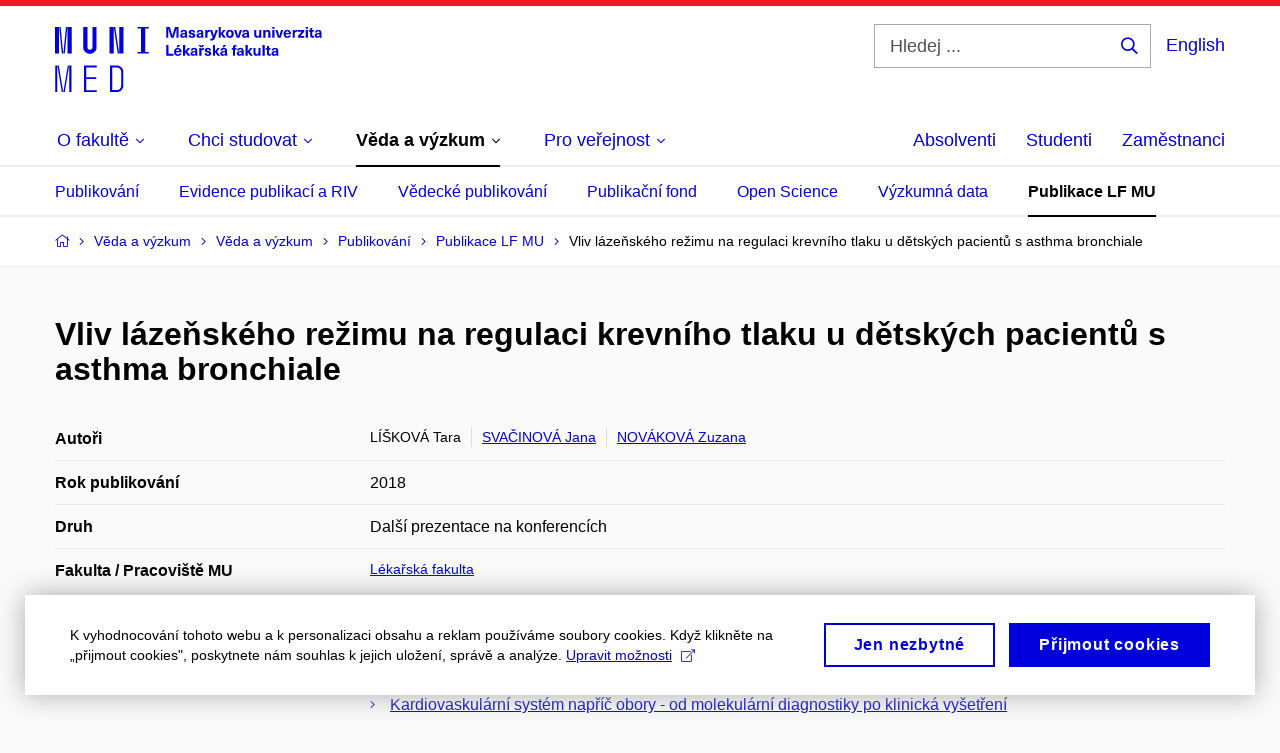

--- FILE ---
content_type: text/html; charset=utf-8
request_url: https://www.med.muni.cz/veda-a-vyzkum/veda-a-vyzkum/publikacni-cinnost/publikace-lf-mu/1490138
body_size: 17521
content:


<!doctype html>
<!--[if lte IE 9]>    <html lang="cs" class="old-browser no-js no-touch"> <![endif]-->
<!--[if IE 9 ]>    <html lang="cs" class="ie9 no-js no-touch"> <![endif]-->
<!--[if (gt IE 9)|!(IE)]><!-->
<html class="no-js" lang="cs">
<!--<![endif]-->
<head>
    

<meta charset="utf-8" />
<meta name="viewport" content="width=device-width, initial-scale=1.0">

    <meta name="robots" content="index, follow">

<title>Vliv lázeňského režimu na regulaci krevního tlaku u dětských pacientů s asthma bronchiale | Lékařská fakulta Masarykovy univerzity | MED MUNI</title>

<meta name="twitter:site" content="@muni_cz">
<meta name="twitter:card" content="summary">

    <meta name="author" content="Masarykova univerzita" />
    <meta name="twitter:title" content="Vliv lázeňského režimu na regulaci krevního tlaku u dětských pacientů s asthma bronchiale | Lékařská fakulta Masarykovy univerzity | MED MUNI" />
    <meta property="og:title" content="Vliv lázeňského režimu na regulaci krevního tlaku u dětských pacientů s asthma bronchiale | Lékařská fakulta Masarykovy univerzity | MED MUNI" />
    <meta property="og:image" content="https://cdn.muni.cz/media/3124870/logo_socialni_site.png?upscale=false&width=1200" />
    <meta name="twitter:image" content="https://cdn.muni.cz/media/3124870/logo_socialni_site.png?upscale=false&width=1200" />
    <meta property="og:url" content="https://www.med.muni.cz/veda-a-vyzkum/veda-a-vyzkum/publikacni-cinnost/publikace-lf-mu/1490138" />
    <meta property="og:site_name" content="Lékařská fakulta Masarykovy univerzity | MED MUNI" />


            <link rel="stylesheet" type="text/css" href="https://cdn.muni.cz/css/MuniWeb/MuniWeb_LF/style.7425d562900204492ed5.css" />
<script type="text/javascript" nonce="0ca1fd73-589f-446b-a53d-0251096ee979">/*! For license information please see muniweb-critical.f2b8e652ef8f9f2a5db3.js.LICENSE.txt */
!function(){function e(n){return e="function"==typeof Symbol&&"symbol"==typeof Symbol.iterator?function(e){return typeof e}:function(e){return e&&"function"==typeof Symbol&&e.constructor===Symbol&&e!==Symbol.prototype?"symbol":typeof e},e(n)}!function(n,t){function o(n,t){return e(n)===t}function i(){return"function"!=typeof t.createElement?t.createElement(arguments[0]):u?t.createElementNS.call(t,"http://www.w3.org/2000/svg",arguments[0]):t.createElement.apply(t,arguments)}function a(){var e=t.body;return e||((e=i(u?"svg":"body")).fake=!0),e}var s=[],c=[],r={_version:"3.3.1",_config:{classPrefix:"",enableClasses:!0,enableJSClass:!0,usePrefixes:!0},_q:[],on:function(e,n){var t=this;setTimeout((function(){n(t[e])}),0)},addTest:function(e,n,t){c.push({name:e,fn:n,options:t})},addAsyncTest:function(e){c.push({name:null,fn:e})}},l=function(){};l.prototype=r,l=new l;var d=t.documentElement,u="svg"===d.nodeName.toLowerCase(),f=r._config.usePrefixes?" -webkit- -moz- -o- -ms- ".split(" "):["",""];r._prefixes=f;var m=r.testStyles=function(e,n,o,s){var c,r,l,u,f="modernizr",m=i("div"),p=a();if(parseInt(o,10))for(;o--;)(l=i("div")).id=s?s[o]:f+(o+1),m.appendChild(l);return(c=i("style")).type="text/css",c.id="s"+f,(p.fake?p:m).appendChild(c),p.appendChild(m),c.styleSheet?c.styleSheet.cssText=e:c.appendChild(t.createTextNode(e)),m.id=f,p.fake&&(p.style.background="",p.style.overflow="hidden",u=d.style.overflow,d.style.overflow="hidden",d.appendChild(p)),r=n(m,e),p.fake?(p.parentNode.removeChild(p),d.style.overflow=u,d.offsetHeight):m.parentNode.removeChild(m),!!r};l.addTest("touch",(function(){var e;if("ontouchstart"in n||n.DocumentTouch&&t instanceof DocumentTouch)e=!0;else{var o=["@media (",f.join("touch-enabled),("),"heartz",")","{#modernizr{top:9px;position:absolute}}"].join("");m(o,(function(n){e=9===n.offsetTop}))}return e})),function(){var e,n,t,i,a,r;for(var d in c)if(c.hasOwnProperty(d)){if(e=[],(n=c[d]).name&&(e.push(n.name.toLowerCase()),n.options&&n.options.aliases&&n.options.aliases.length))for(t=0;t<n.options.aliases.length;t++)e.push(n.options.aliases[t].toLowerCase());for(i=o(n.fn,"function")?n.fn():n.fn,a=0;a<e.length;a++)1===(r=e[a].split(".")).length?l[r[0]]=i:(!l[r[0]]||l[r[0]]instanceof Boolean||(l[r[0]]=new Boolean(l[r[0]])),l[r[0]][r[1]]=i),s.push((i?"":"no-")+r.join("-"))}}(),function(e){var n=d.className,t=l._config.classPrefix||"";if(u&&(n=n.baseVal),l._config.enableJSClass){var o=new RegExp("(^|\\s)"+t+"no-js(\\s|$)");n=n.replace(o,"$1"+t+"js$2")}l._config.enableClasses&&(n+=" "+t+e.join(" "+t),u?d.className.baseVal=n:d.className=n)}(s),delete r.addTest,delete r.addAsyncTest;for(var p=0;p<l._q.length;p++)l._q[p]();n.Modernizr=l}(window,document),(navigator.maxTouchPoints>0||navigator.msMaxTouchPoints>0)&&(document.documentElement.className=document.documentElement.className.replace("no-touch","touch"))}(),function(e){e.oneTimeEvent=function(e,n,t){(t=t||document).addEventListener(e,(function t(o){return document.removeEventListener(e,t),n(o)}),!1)},e.isDocumentReady=!1,document.addEventListener("DocumentReady",(function(){e.isDocumentReady=!0})),e.elementReady=function(n,t){e.isDocumentReady?e.oneTimeEvent("ElementsReady."+n,t):e.oneTimeEvent("DocumentReady",t)},e.elementsReady=function(e,n){var t=function(o){e(o),!1!==n&&document.removeEventListener("ElementsReady",t)};document.addEventListener("ElementsReady",t,!1)},e.documentReady=function(e){document.addEventListener("DocumentReady",e,!1)};var n={};e.dictionary=function(e,t){if(null==t)return n[e];n[e]=t};var t={};e.items=function(e,n){if(null==n)return t[e];t[e]=n}}(window.Page=window.Page||{}),window.addEventListener("mc-consent",(function(e){e.detail.includes("mc-analytics")&&window.clarity&&window.clarity("consent")}));</script>

<script nonce="0ca1fd73-589f-446b-a53d-0251096ee979">window.dataLayer = window.dataLayer || [];function gtag() { dataLayer.push(arguments); }gtag('consent', 'default', {'analytics_storage': 'denied','ad_user_data': 'denied','ad_personalization': 'denied','ad_storage': 'denied',});</script>
<script nonce="0ca1fd73-589f-446b-a53d-0251096ee979" type="text/plain" class="mc-analytics mc-marketing">
    (function(w,d,s,l,i){w[l]=w[l]||[];w[l].push({'gtm.start':
    new Date().getTime(),event:'gtm.js'});var f=d.getElementsByTagName(s)[0],
    j=d.createElement(s),dl=l!='dataLayer'?'&l='+l:'';j.async=true;j.src=
    'https://www.googletagmanager.com/gtm.js?id='+i+dl;var n=d.querySelector('[nonce]');
    n&&j.setAttribute('nonce',n.nonce||n.getAttribute('nonce'));f.parentNode.insertBefore(j,f);
    })(window,document,'script','dataLayer','GTM-PXKZ9XW');</script><script nonce="0ca1fd73-589f-446b-a53d-0251096ee979">window.dataLayer = window.dataLayer || [];function gtag() { dataLayer.push(arguments); }gtag('consent', 'default', {'analytics_storage': 'denied','ad_user_data': 'denied','ad_personalization': 'denied','ad_storage': 'denied',});</script>        <script nonce="0ca1fd73-589f-446b-a53d-0251096ee979" type="text/javascript" async src="https://www.googletagmanager.com/gtag/js?id=G-EPDWR1N3J2"></script>
        <script nonce="0ca1fd73-589f-446b-a53d-0251096ee979" type="text/javascript">
            gtag('js', new Date());

            

            gtag('set', { 'send_page_view': true });

            gtag('config', 'G-EPDWR1N3J2', {
                'cookie_domain': 'www.med.muni.cz',
                'anonymize_ip': true
            });
        </script>
        <script nonce="0ca1fd73-589f-446b-a53d-0251096ee979" type="text/javascript">
            (function (c, l, a, r, i, t, y) {
                c[a] = c[a] || function () { (c[a].q = c[a].q || []).push(arguments) };
                t = l.createElement(r); t.async = 1; t.src = "https://www.clarity.ms/tag/" + i;
                y = l.getElementsByTagName(r)[0]; y.parentNode.insertBefore(t, y);
            })(window, document, "clarity", "script", "p6248fqs7c");
        </script>
    

<script nonce="0ca1fd73-589f-446b-a53d-0251096ee979" type="text/javascript" class="mc-analytics">
    var _paq = window._paq = window._paq || [];
    
        _paq.push(['disableCookies']);
        _paq.push(['trackPageView']);
    (function() {
    var u="//analytics-test.ics.muni.cz:3500";
    _paq.push(['setTrackerUrl', u+'matomo.php']);
    _paq.push(['setSiteId', '664']);
    var d=document, g=d.createElement('script'), s=d.getElementsByTagName('script')[0];
    g.type='text/javascript'; g.async=true; g.src=u+'matomo.js'; s.parentNode.insertBefore(g,s);
    })();
</script>




<link rel="shortcut icon" type="image/x-icon" href="https://cdn.muni.cz/Css/_Shared/Favicons/110000.ico" />



        <meta name="citation_title" content="Vliv l&#225;zeňsk&#233;ho režimu na regulaci krevn&#237;ho tlaku u dětsk&#253;ch pacientů s asthma bronchiale" />
        <meta name="citation_author" content="L&#237;škov&#225;,  Tara" />
        <meta name="citation_author" content="Svačinov&#225;,  Jana" />
        <meta name="citation_author" content="Nov&#225;kov&#225;,  Zuzana" />
        <meta name="citation_date" content="2018" />
        <meta name="citation_isbn" content="978-80-210-8959-4" />
        <meta name="citation_keywords" />






    
</head>

<body>
            <p class="menu-accessibility">
            <a title="Přej&#237;t k obsahu (Kl&#225;vesov&#225; zkratka: Alt + 2)" accesskey="2" href="#main">
                Přej&#237;t k obsahu
            </a>
            <span class="hide">|</span>
            <a href="#menu-main">Přej&#237;t k hlavn&#237;mu menu</a>
                <span class="hide">|</span>
                <a href="#form-search">Přej&#237;t k vyhled&#225;v&#225;n&#237;</a>
        </p>

    
    


            <header class="header">
                <div class="header__wrap">
                    <div class="row-main">
                            <p class="header__logo" role="banner">
                                        <a href="/" title="Homepage webu">
<svg width="267" height="68" viewBox="0 0 267 68"><path fill="#0000dc" d="M-0.06,3l0,26.6l4.14,0l0,-26.6zm4.29,0l2.59,26.6l1.4,0l-2.58,-26.6zm6.73,0l-2.58,26.6l1.4,0l2.59,-26.6zm1.56,0l0,26.6l4.18,0l0,-26.6zm15.69,0l0,20.48c0,3.57,3.23,6.35,6.69,6.35c3.46,0,6.69,-2.78,6.69,-6.35l0,-20.48l-4.18,0l0,20.33c0,1.44,-1.29,2.47,-2.51,2.47c-1.22,0,-2.51,-1.03,-2.51,-2.47l0,-20.33zm26.26,0l0,26.6l4.18,0l0,-26.6zm4.33,0l3.95,26.6l1.45,0l-3.95,-26.6zm5.55,0l0,26.6l4.18,0l0,-26.6zm18.05,25.12l0,1.48l11.36,0l0,-1.48l-3.61,0l0,-23.64l3.61,0l0,-1.48l-11.36,0l0,1.48l3.57,0l0,23.64z"></path><path fill="#0000dc" d="M0.21,41.5l0,26.6l2.01,0l0,-26.6zm2.16,0l4.45,26.6l1.4,0l-4.44,-26.6zm10.45,0l-4.44,26.6l1.36,0l4.45,-26.6zm1.52,0l0,26.6l2.05,0l0,-26.6zm14.75,26.6l12.69,0l0,-1.9l-10.64,0l0,-11.1l10.18,0l0,-1.9l-10.18,0l0,-9.8l10.64,0l0,-1.9l-12.69,0zm26.03,0l6.76,0c3.46,0,6.42,-2.77,6.42,-6.35l0,-13.9c0,-3.5,-2.96,-6.35,-6.42,-6.35l-6.76,0zm2.05,-1.98l0,-22.64l4.71,0c2.32,0,4.37,1.93,4.37,4.4l0,13.84c0,2.47,-2.05,4.4,-4.37,4.4z"></path><path fill="#0000dc" d="M123.53,13.69l0,-10.68l-3.54,0l-1.55,4.9c-0.4,1.29,-0.76,2.63,-1.05,3.93l-0.03,0c-0.28,-1.3,-0.64,-2.64,-1.05,-3.93l-1.54,-4.9l-3.54,0l0,10.68l2.11,0l0,-5.31c0,-1.34,-0.03,-2.67,-0.09,-4.01l0.03,0c0.35,1.31,0.74,2.64,1.14,3.93l1.7,5.39l2.52,0l1.69,-5.39c0.41,-1.29,0.8,-2.62,1.14,-3.93l0.03,0c-0.06,1.34,-0.09,2.67,-0.09,4.01l0,5.31zm5.24,-7.86c-2.18,0,-3.23,1.17,-3.3,2.62l2.04,0c0.03,-0.72,0.47,-1.15,1.26,-1.15c0.73,0,1.24,0.39,1.24,1.35l0,0.27c-0.48,0.03,-1.33,0.12,-1.9,0.21c-2.21,0.34,-2.96,1.18,-2.96,2.43c0,1.32,0.98,2.31,2.6,2.31c1.05,0,1.9,-0.39,2.47,-1.2l0.03,0c0,0.37,0.03,0.7,0.11,1.02l1.89,0c-0.14,-0.51,-0.22,-1.13,-0.22,-2.09l0,-2.76c0,-1.99,-1.1,-3.01,-3.26,-3.01zm1.24,4.65c0,0.69,-0.07,1.09,-0.43,1.45c-0.3,0.3,-0.77,0.44,-1.2,0.44c-0.74,0,-1.13,-0.39,-1.13,-0.96c0,-0.62,0.36,-0.9,1.23,-1.05c0.45,-0.08,1.08,-0.14,1.53,-0.17zm6.81,-4.65c-1.89,0,-3.15,0.97,-3.15,2.34c0,1.77,1.36,2.07,2.64,2.4c1.19,0.31,1.75,0.45,1.75,1.11c0,0.45,-0.37,0.73,-1.1,0.73c-0.87,0,-1.34,-0.43,-1.34,-1.2l-2.13,0c0,1.85,1.31,2.72,3.42,2.72c2.07,0,3.36,-0.96,3.36,-2.39c0,-1.86,-1.5,-2.2,-2.86,-2.56c-1.16,-0.3,-1.64,-0.44,-1.64,-0.98c0,-0.43,0.36,-0.7,1.04,-0.7c0.75,0,1.19,0.33,1.19,1.11l2.02,0c0,-1.7,-1.21,-2.58,-3.2,-2.58zm8.23,0c-2.17,0,-3.22,1.17,-3.3,2.62l2.04,0c0.03,-0.72,0.48,-1.15,1.26,-1.15c0.74,0,1.25,0.39,1.25,1.35l0,0.27c-0.48,0.03,-1.34,0.12,-1.91,0.21c-2.2,0.34,-2.95,1.18,-2.95,2.43c0,1.32,0.97,2.31,2.59,2.31c1.05,0,1.91,-0.39,2.48,-1.2l0.03,0c0,0.37,0.03,0.7,0.1,1.02l1.89,0c-0.13,-0.51,-0.21,-1.13,-0.21,-2.09l0,-2.76c0,-1.99,-1.11,-3.01,-3.27,-3.01zm1.25,4.65c0,0.69,-0.08,1.09,-0.44,1.45c-0.3,0.3,-0.76,0.44,-1.2,0.44c-0.73,0,-1.12,-0.39,-1.12,-0.96c0,-0.62,0.36,-0.9,1.23,-1.05c0.45,-0.08,1.08,-0.14,1.53,-0.17zm8.02,-4.53c-0.9,0,-1.57,0.37,-2.08,1.2l-0.03,0l0,-1.08l-1.93,0l0,7.62l2.1,0l0,-3.6c0,-1.5,0.68,-2.31,1.97,-2.31c0.21,0,0.43,0.03,0.66,0.07l0,-1.81c-0.2,-0.06,-0.48,-0.09,-0.69,-0.09zm8.48,0.12l-2.16,0l-0.83,2.55c-0.34,1.05,-0.62,2.13,-0.88,3.19l-0.03,0c-0.24,-1.06,-0.52,-2.14,-0.84,-3.19l-0.78,-2.55l-2.25,0l2.16,6.19c0.3,0.86,0.36,1.1,0.36,1.38c0,0.75,-0.55,1.23,-1.39,1.23c-0.32,0,-0.61,-0.04,-0.82,-0.12l0,1.68c0.32,0.08,0.72,0.12,1.1,0.12c1.9,0,2.86,-0.67,3.63,-2.82zm8.19,7.62l-3.21,-4.11l2.89,-3.51l-2.36,0l-2.47,3.07l-0.03,0l0,-6.13l-2.09,0l0,10.68l2.09,0l0,-3.57l0.03,0l2.55,3.57zm3.89,-7.86c-2.39,0,-3.9,1.57,-3.9,4.05c0,2.47,1.51,4.05,3.9,4.05c2.38,0,3.9,-1.58,3.9,-4.05c0,-2.48,-1.52,-4.05,-3.9,-4.05zm0,1.62c1.03,0,1.69,0.94,1.69,2.43c0,1.48,-0.66,2.43,-1.69,2.43c-1.04,0,-1.7,-0.95,-1.7,-2.43c0,-1.49,0.66,-2.43,1.7,-2.43zm9.52,6.24l2.57,-7.62l-2.19,0l-0.89,3c-0.31,1.08,-0.6,2.19,-0.84,3.3l-0.03,0c-0.24,-1.11,-0.52,-2.22,-0.84,-3.3l-0.88,-3l-2.19,0l2.56,7.62zm6.27,-7.86c-2.17,0,-3.22,1.17,-3.3,2.62l2.04,0c0.03,-0.72,0.48,-1.15,1.26,-1.15c0.74,0,1.25,0.39,1.25,1.35l0,0.27c-0.48,0.03,-1.34,0.12,-1.91,0.21c-2.2,0.34,-2.95,1.18,-2.95,2.43c0,1.32,0.97,2.31,2.59,2.31c1.05,0,1.91,-0.39,2.48,-1.2l0.03,0c0,0.37,0.03,0.7,0.1,1.02l1.89,0c-0.13,-0.51,-0.21,-1.13,-0.21,-2.09l0,-2.76c0,-1.99,-1.11,-3.01,-3.27,-3.01zm1.25,4.65c0,0.69,-0.08,1.09,-0.44,1.45c-0.3,0.3,-0.76,0.44,-1.2,0.44c-0.73,0,-1.12,-0.39,-1.12,-0.96c0,-0.62,0.36,-0.9,1.23,-1.05c0.45,-0.08,1.08,-0.14,1.53,-0.17zm10.15,3.39c0.98,0,1.74,-0.47,2.24,-1.14l0.03,0l0,0.96l1.96,0l0,-7.62l-2.1,0l0,4.08c0,1.38,-0.63,2.07,-1.5,2.07c-0.82,0,-1.33,-0.53,-1.33,-1.68l0,-4.47l-2.1,0l0,4.68c0,2.07,1.09,3.12,2.8,3.12zm10.5,-7.98c-0.97,0,-1.74,0.46,-2.23,1.14l-0.03,0l0,-0.96l-1.97,0l0,7.62l2.1,0l0,-4.08c0,-1.38,0.63,-2.07,1.5,-2.07c0.83,0,1.34,0.52,1.34,1.68l0,4.47l2.1,0l0,-4.68c0,-2.07,-1.1,-3.12,-2.81,-3.12zm6.87,-1.08l0,-1.8l-2.1,0l0,1.8zm0,8.88l0,-7.62l-2.1,0l0,7.62zm6.21,0l2.57,-7.62l-2.19,0l-0.89,3c-0.31,1.08,-0.6,2.19,-0.84,3.3l-0.03,0c-0.24,-1.11,-0.52,-2.22,-0.84,-3.3l-0.88,-3l-2.19,0l2.56,7.62zm6.69,-1.25c-0.9,0,-1.66,-0.55,-1.72,-2.13l5.47,0c0,-0.84,-0.07,-1.42,-0.24,-1.95c-0.48,-1.54,-1.77,-2.53,-3.52,-2.53c-2.39,0,-3.78,1.74,-3.78,3.99c0,2.43,1.39,4.11,3.79,4.11c2.03,0,3.35,-1.16,3.65,-2.55l-2.15,0c-0.1,0.61,-0.66,1.06,-1.5,1.06zm-0.01,-5.13c0.84,0,1.53,0.53,1.66,1.68l-3.33,0c0.17,-1.15,0.81,-1.68,1.67,-1.68zm9.36,-1.36c-0.91,0,-1.58,0.37,-2.09,1.2l-0.03,0l0,-1.08l-1.93,0l0,7.62l2.1,0l0,-3.6c0,-1.5,0.69,-2.31,1.98,-2.31c0.21,0,0.42,0.03,0.66,0.07l0,-1.81c-0.21,-0.06,-0.48,-0.09,-0.69,-0.09zm7.5,1.83l0,-1.71l-6.13,0l0,1.65l3.59,0l0,0.03l-3.74,4.23l0,1.71l6.43,0l0,-1.65l-3.89,0l0,-0.03zm3.69,-2.97l0,-1.8l-2.1,0l0,1.8zm0,8.88l0,-7.62l-2.1,0l0,7.62zm5.45,-1.58c-0.71,0,-0.99,-0.33,-0.99,-1.17l0,-3.31l1.46,0l0,-1.56l-1.46,0l0,-1.98l-2.1,0l0,1.98l-1.23,0l0,1.56l1.23,0l0,3.69c0,1.77,0.77,2.47,2.52,2.47c0.37,0,0.83,-0.06,1.12,-0.15l0,-1.6c-0.14,0.04,-0.35,0.07,-0.55,0.07zm4.92,-6.28c-2.17,0,-3.22,1.17,-3.3,2.62l2.05,0c0.02,-0.72,0.48,-1.15,1.25,-1.15c0.74,0,1.25,0.39,1.25,1.35l0,0.27c-0.48,0.03,-1.33,0.12,-1.9,0.21c-2.21,0.34,-2.96,1.18,-2.96,2.43c0,1.32,0.98,2.31,2.6,2.31c1.05,0,1.9,-0.39,2.47,-1.2l0.03,0c0,0.37,0.03,0.7,0.11,1.02l1.89,0c-0.14,-0.51,-0.22,-1.13,-0.22,-2.09l0,-2.76c0,-1.99,-1.1,-3.01,-3.27,-3.01zm1.25,4.65c0,0.69,-0.07,1.09,-0.44,1.45c-0.3,0.3,-0.76,0.44,-1.19,0.44c-0.74,0,-1.13,-0.39,-1.13,-0.96c0,-0.62,0.36,-0.9,1.23,-1.05c0.45,-0.08,1.08,-0.14,1.53,-0.17z"></path><path fill="#0000dc" d="M113.44,29.8l0,-8.79l-2.21,0l0,10.68l7.24,0l0,-1.89zm9.73,-6.6l2.1,-2.19l-2.6,0l-1.15,2.19zm-0.35,7.24c-0.9,0,-1.66,-0.55,-1.72,-2.13l5.47,0c0,-0.84,-0.07,-1.42,-0.24,-1.95c-0.48,-1.54,-1.77,-2.53,-3.52,-2.53c-2.39,0,-3.78,1.74,-3.78,3.99c0,2.43,1.39,4.11,3.79,4.11c2.03,0,3.35,-1.16,3.65,-2.55l-2.15,0c-0.1,0.61,-0.66,1.06,-1.5,1.06zm-0.01,-5.13c0.84,0,1.53,0.53,1.66,1.68l-3.33,0c0.17,-1.15,0.81,-1.68,1.67,-1.68zm12.58,6.38l-3.2,-4.11l2.89,-3.51l-2.37,0l-2.46,3.07l-0.03,0l0,-6.13l-2.1,0l0,10.68l2.1,0l0,-3.57l0.03,0l2.55,3.57zm3.67,-7.86c-2.18,0,-3.23,1.17,-3.3,2.62l2.04,0c0.03,-0.72,0.48,-1.15,1.26,-1.15c0.73,0,1.24,0.39,1.24,1.35l0,0.27c-0.48,0.03,-1.33,0.12,-1.9,0.21c-2.21,0.34,-2.96,1.18,-2.96,2.43c0,1.32,0.98,2.31,2.6,2.31c1.05,0,1.9,-0.39,2.47,-1.2l0.03,0c0,0.37,0.03,0.7,0.11,1.02l1.89,0c-0.14,-0.51,-0.21,-1.13,-0.21,-2.09l0,-2.76c0,-1.99,-1.11,-3.01,-3.27,-3.01zm1.24,4.65c0,0.69,-0.07,1.09,-0.43,1.45c-0.31,0.3,-0.77,0.44,-1.2,0.44c-0.74,0,-1.13,-0.39,-1.13,-0.96c0,-0.62,0.36,-0.9,1.23,-1.05c0.45,-0.08,1.08,-0.14,1.53,-0.17zm7.2,-5.28l1.71,-2.19l-1.92,0l-0.9,1.14l-0.91,-1.14l-1.92,0l1.71,2.19zm0.83,0.75c-0.9,0,-1.58,0.37,-2.09,1.2l-0.03,0l0,-1.08l-1.93,0l0,7.62l2.1,0l0,-3.6c0,-1.5,0.69,-2.31,1.98,-2.31c0.21,0,0.42,0.03,0.66,0.07l0,-1.81c-0.21,-0.06,-0.48,-0.09,-0.69,-0.09zm4.54,-0.12c-1.89,0,-3.15,0.97,-3.15,2.34c0,1.77,1.37,2.07,2.64,2.4c1.19,0.31,1.76,0.45,1.76,1.11c0,0.45,-0.38,0.73,-1.11,0.73c-0.87,0,-1.34,-0.43,-1.34,-1.2l-2.13,0c0,1.85,1.31,2.72,3.42,2.72c2.07,0,3.36,-0.96,3.36,-2.39c0,-1.86,-1.5,-2.2,-2.86,-2.56c-1.16,-0.3,-1.64,-0.44,-1.64,-0.98c0,-0.43,0.36,-0.7,1.04,-0.7c0.75,0,1.2,0.33,1.2,1.11l2.01,0c0,-1.7,-1.2,-2.58,-3.2,-2.58zm12.3,7.86l-3.21,-4.11l2.89,-3.51l-2.36,0l-2.46,3.07l-0.03,0l0,-6.13l-2.1,0l0,10.68l2.1,0l0,-3.57l0.03,0l2.54,3.57zm3.95,-8.49l2.1,-2.19l-2.6,0l-1.15,2.19zm-0.29,0.63c-2.17,0,-3.22,1.17,-3.3,2.62l2.04,0c0.03,-0.72,0.48,-1.15,1.26,-1.15c0.74,0,1.25,0.39,1.25,1.35l0,0.27c-0.48,0.03,-1.34,0.12,-1.91,0.21c-2.2,0.34,-2.95,1.18,-2.95,2.43c0,1.32,0.97,2.31,2.59,2.31c1.05,0,1.91,-0.39,2.48,-1.2l0.03,0c0,0.37,0.03,0.7,0.1,1.02l1.89,0c-0.13,-0.51,-0.21,-1.13,-0.21,-2.09l0,-2.76c0,-1.99,-1.11,-3.01,-3.27,-3.01zm1.25,4.65c0,0.69,-0.08,1.09,-0.44,1.45c-0.3,0.3,-0.76,0.44,-1.2,0.44c-0.73,0,-1.12,-0.39,-1.12,-0.96c0,-0.62,0.36,-0.9,1.23,-1.05c0.45,-0.08,1.08,-0.14,1.53,-0.17zm10.99,-6.03c0.14,0,0.29,0.01,0.38,0.04l0,-1.48c-0.26,-0.06,-0.68,-0.12,-1.04,-0.12c-1.63,0,-2.52,0.82,-2.52,2.49l0,0.69l-1.26,0l0,1.56l1.26,0l0,6.06l2.07,0l0,-6.06l1.44,0l0,-1.56l-1.44,0l0,-0.44c0,-0.86,0.38,-1.18,1.11,-1.18zm4.32,1.38c-2.17,0,-3.22,1.17,-3.3,2.62l2.04,0c0.03,-0.72,0.48,-1.15,1.26,-1.15c0.74,0,1.25,0.39,1.25,1.35l0,0.27c-0.48,0.03,-1.34,0.12,-1.91,0.21c-2.2,0.34,-2.95,1.18,-2.95,2.43c0,1.32,0.97,2.31,2.59,2.31c1.05,0,1.91,-0.39,2.48,-1.2l0.03,0c0,0.37,0.03,0.7,0.1,1.02l1.89,0c-0.13,-0.51,-0.21,-1.13,-0.21,-2.09l0,-2.76c0,-1.99,-1.11,-3.01,-3.27,-3.01zm1.25,4.65c0,0.69,-0.08,1.09,-0.44,1.45c-0.3,0.3,-0.76,0.44,-1.2,0.44c-0.73,0,-1.12,-0.39,-1.12,-0.96c0,-0.62,0.36,-0.9,1.23,-1.05c0.45,-0.08,1.08,-0.14,1.53,-0.17zm11.25,3.21l-3.21,-4.11l2.89,-3.51l-2.37,0l-2.46,3.07l-0.03,0l0,-6.13l-2.1,0l0,10.68l2.1,0l0,-3.57l0.03,0l2.55,3.57zm3.37,0.18c0.98,0,1.74,-0.47,2.24,-1.14l0.03,0l0,0.96l1.96,0l0,-7.62l-2.1,0l0,4.08c0,1.38,-0.63,2.07,-1.5,2.07c-0.82,0,-1.33,-0.53,-1.33,-1.68l0,-4.47l-2.1,0l0,4.68c0,2.07,1.09,3.12,2.8,3.12zm8.37,-0.18l0,-10.68l-2.1,0l0,10.68zm5.46,-1.58c-0.72,0,-0.99,-0.33,-0.99,-1.17l0,-3.31l1.46,0l0,-1.56l-1.46,0l0,-1.98l-2.1,0l0,1.98l-1.23,0l0,1.56l1.23,0l0,3.69c0,1.77,0.77,2.47,2.52,2.47c0.36,0,0.83,-0.06,1.11,-0.15l0,-1.6c-0.13,0.04,-0.34,0.07,-0.54,0.07zm4.92,-6.28c-2.17,0,-3.22,1.17,-3.3,2.62l2.04,0c0.03,-0.72,0.48,-1.15,1.26,-1.15c0.74,0,1.25,0.39,1.25,1.35l0,0.27c-0.48,0.03,-1.34,0.12,-1.91,0.21c-2.2,0.34,-2.95,1.18,-2.95,2.43c0,1.32,0.97,2.31,2.59,2.31c1.05,0,1.91,-0.39,2.48,-1.2l0.03,0c0,0.37,0.03,0.7,0.1,1.02l1.89,0c-0.13,-0.51,-0.21,-1.13,-0.21,-2.09l0,-2.76c0,-1.99,-1.11,-3.01,-3.27,-3.01zm1.25,4.65c0,0.69,-0.08,1.09,-0.44,1.45c-0.3,0.3,-0.76,0.44,-1.2,0.44c-0.73,0,-1.12,-0.39,-1.12,-0.96c0,-0.62,0.36,-0.9,1.23,-1.05c0.45,-0.08,1.08,-0.14,1.53,-0.17z"></path><desc>Masarykova univerzita Lékařská fakulta</desc></svg>        </a>

                            </p>

                    <div class="header__side">
                        

                            <form id="form-search" action="/vyhledavani" class="header__search" role="search">
                                <fieldset>
                                    <p>
                                        <label for="search" class="header__search__label icon icon-search"><span class="vhide">Hledej ...</span></label>
                                        <span class="inp-fix inp-icon inp-icon--after">
                                            <input type="text" name="q" id="search" class="inp-text" placeholder="Hledej ..." data-hj-masked maxlength="200">
                                            <button type="submit" class="btn-icon icon icon-search">
                                                <span class="vhide">Hledej ...</span>
                                            </button>
                                        </span>
                                    </p>
                                </fieldset>
                            </form>
                        
    <div class="menu-lang">
        <p class="menu-lang__selected">
                <a href="/en/research-and-development/research-and-development/publishing/publikace-lf-mu/1490138"
                   rel="alternate"
                   hreflang="en"
                   lang="en"
                   class="menu-lang__selected__link">
                    English
                </a>
        </p>
    </div>

                        
                        <!-- placeholder pro externí přihlášení (desktop) -->
                        <div class="user-menu-ext-std" style="display:none;"></div>                        


                        <nav class="menu-mobile" role="navigation">
                            <ul class="menu-mobile__list">
                                    <li class="menu-mobile__item">
                                        <a href="#" class="menu-mobile__link menu-mobile__link--search" aria-hidden="true">
                                            <span class="icon icon-search"></span>
                                        </a>
                                    </li>

                                
    <li class="menu-mobile__item">
            <div class="menu-lang">
                <p class="menu-lang__selected">
                        <a href="/en/research-and-development/research-and-development/publishing/publikace-lf-mu/1490138"
                           rel="alternate"
                           hreflang="en"
                           lang="en"
                           class="menu-mobile__link menu-mobile__link--lang">
                            EN
                        </a>
                </p>
            </div>
    </li>

                                
                                <li class="user-menu-ext-mobile" style="display:none;"></li>



                                    <li class="menu-mobile__item">
                                        <a href="#" class="menu-mobile__link menu-mobile__link--burger">
                                            <span class="menu-mobile__burger"><span></span></span>
                                        </a>
                                    </li>
                            </ul>
                        </nav>

                    </div>

                            <nav id="menu-main" class="menu-primary" role="navigation">
                                <div class="menu-primary__holder">
                                    <div class="menu-primary__wrap">

    <ul class="menu-primary__list">
    <li class="menu-primary__item with-submenu">
        <span class="menu-primary__links">
            <a href="/o-fakulte" class="menu-primary__link">
                <span class="menu-primary__inner">O&#160;fakultě</span>
                    <span class="icon icon-angle-down"></span>
                
            </a>
                <a href="#" class="menu-primary__toggle icon icon-angle-down" aria-hidden="true"></a>
        </span>
            <div class="menu-submenu">
                    <ul class="menu-submenu__list">
            <li class="menu-submenu__item ">
        <span class="">
            <a href="/o-fakulte/dekan-martin-repko" class="menu-submenu__link">
                <span class="menu-primary__inner">Děkan Martin Repko</span>
                
            </a>
        </span>
    </li>
    <li class="menu-submenu__item ">
        <span class="">
            <a href="/o-fakulte/clenove-vedeni-fakulty" class="menu-submenu__link">
                <span class="menu-primary__inner">Členové vedení fakulty</span>
                
            </a>
        </span>
    </li>
    <li class="menu-submenu__item ">
        <span class="">
            <a href="/o-fakulte/organy-fakulty" class="menu-submenu__link">
                <span class="menu-primary__inner">Orgány fakulty</span>
                
            </a>
        </span>
    </li>
    <li class="menu-submenu__item ">
        <span class="">
            <a href="/o-fakulte/organizacni-struktura" class="menu-submenu__link">
                <span class="menu-primary__inner">Organizační struktura</span>
                
            </a>
        </span>
    </li>
    <li class="menu-submenu__item ">
        <span class="">
            <a href="/slavime-105-let" class="menu-submenu__link">
                <span class="menu-primary__inner">105 let fakulty</span>
                
            </a>
        </span>
    </li>
    <li class="menu-submenu__item ">
        <span class="">
            <a href="/o-fakulte/historie-fakulty" class="menu-submenu__link">
                <span class="menu-primary__inner">Historie fakulty</span>
                
            </a>
        </span>
    </li>
    <li class="menu-submenu__item ">
        <span class="">
            <a href="/o-fakulte/uredni-deska" class="menu-submenu__link">
                <span class="menu-primary__inner">Úřední deska</span>
                
            </a>
        </span>
    </li>
    <li class="menu-submenu__item ">
        <span class="">
            <a href="/o-fakulte/nase-mise" class="menu-submenu__link">
                <span class="menu-primary__inner">Naše mise</span>
                
            </a>
        </span>
    </li>
    <li class="menu-submenu__item ">
        <span class="">
            <a href="/o-fakulte/bezpecna-fakulta" class="menu-submenu__link">
                <span class="menu-primary__inner">Bezpečná fakulta</span>
                
            </a>
        </span>
    </li>
    <li class="menu-submenu__item ">
        <span class="">
            <a href="/o-fakulte/kariera-na-lf-mu" class="menu-submenu__link">
                <span class="menu-primary__inner">Kariéra na LF MU</span>
                
            </a>
        </span>
    </li>
    <li class="menu-submenu__item ">
        <span class="">
            <a href="/o-fakulte/udrzitelna-fakulta" class="menu-submenu__link">
                <span class="menu-primary__inner">Udržitelná fakulta</span>
                
            </a>
        </span>
    </li>
    <li class="menu-submenu__item ">
        <span class="">
            <a href="/o-fakulte/zamestnanci" class="menu-submenu__link">
                <span class="menu-primary__inner">Zaměstnanci</span>
                
            </a>
        </span>
    </li>
    <li class="menu-submenu__item ">
        <span class="">
            <a href="/o-fakulte/kontakty" class="menu-submenu__link">
                <span class="menu-primary__inner">Kontakty</span>
                
            </a>
        </span>
    </li>
    </ul>

            </div>
    </li>
                <li class="menu-primary__item with-subbox">
                    <span class="menu-primary__links">
                            <span class="menu-primary__link">
                                <span class="menu-primary__inner">Chci studovat</span>
                                <span class="icon icon-angle-down"></span>
                            </span>
                        <a href="#" class="menu-primary__toggle icon icon-angle-down" aria-hidden="true"></a>
                    </span>
                    <div class="menu-subbox">
                        <a href="#" class="menu-subbox__close icon icon-chevron-left" aria-hidden="true"></a>
                        
            <div class="row-main ">
        <div class="grid">
        <div class="grid__cell size--l--4-12 size--m--6-12 ">
                        

        <p class="menu-subbox__title">
			<a class="menu-subbox__title__link" href="/chci-studovat/studijni-programy">Nabídka studia</a>
		</p>
    <div class="menu-subbox__box u-mb-30">
            <ul class="menu-subbox__list">
            <li class="menu-subbox__item">

                <a href="/chci-studovat/magisterske-studium" class="menu-submenu__link"  >
                    Magisterské studium                </a>
                            </li>
            <li class="menu-subbox__item">

                <a href="/chci-studovat/bakalarske-studium" class="menu-submenu__link"  >
                    Bakalářské studium                </a>
                            </li>
            <li class="menu-subbox__item">

                <a href="/chci-studovat/navazujici-magisterske-studium" class="menu-submenu__link"  >
                    Navazující magisterské studium                </a>
                            </li>
    </ul>

    </div>



                        

<p class="btn-wrap">
        <a class="btn btn-primary btn-s" href=/chci-studovat/proc-jit-k-nam>
            <span>
                                                Proč j&#237;t k n&#225;m?
                                            </span>
        </a>
</p>


                        

<p class="btn-wrap">
        <a class="btn btn-primary btn-s" target="_blank" rel="noopener" href=https://is.muni.cz/prihlaska/>
            <span>
                                                E-přihl&#225;ška
                                            </span>
        </a>
</p>


        </div>
        <div class="grid__cell size--l--4-12 size--m--6-12 ">
                        

        <p class="menu-subbox__title">
			<a class="menu-subbox__title__link" href="/chci-studovat/faq">Příprava na studium</a>
		</p>
    <div class="menu-subbox__box u-mb-30">
            <ul class="menu-subbox__list">
            <li class="menu-subbox__item">

                <a href="https://www.med.muni.cz/den-otevrenych-dveri" class="menu-submenu__link menu-submenu__link--external"  >
                    Den otevřených dveří<span class="icon icon-external-link"></span>                </a>
                            </li>
            <li class="menu-subbox__item">

                <a href="/akademie" class="menu-submenu__link"  >
                    Juniorská akademie LF MU                </a>
                            </li>
            <li class="menu-subbox__item">

                <a href="/chci-studovat/pripravny-kurz-ke-studiu" class="menu-submenu__link"  >
                    Přípravný kurz ke studiu                </a>
                            </li>
            <li class="menu-subbox__item">

                <a href="/chci-studovat/prijimaci-rizeni" class="menu-submenu__link"  >
                    Přijímací řízení                </a>
                            </li>
            <li class="menu-subbox__item">

                <a href="/chci-studovat/podminky-prijimaciho-rizeni" class="menu-submenu__link"  >
                    Podmínky přijímacího řízení                </a>
                            </li>
            <li class="menu-subbox__item">

                <a href="/chci-studovat/zapis-do-studia" class="menu-submenu__link"  >
                    Zápis ke studiu                </a>
                            </li>
            <li class="menu-subbox__item">

                <a href="/chci-studovat/budme-v-kontaktu" class="menu-submenu__link"  >
                    Buďme v kontaktu                </a>
                            </li>
            <li class="menu-subbox__item">

                <a href="https://www.med.muni.cz/chci-studovat/faq" class="menu-submenu__link menu-submenu__link--external" target=&#39;_blank&#39; >
                    FAQ´s nejen k přijímačkám<span class="icon icon-external-link"></span>                </a>
                            </li>
            <li class="menu-subbox__item">

                <a href="/chci-studovat/prirucka-studuj-na-med-muni" class="menu-submenu__link"  >
                    Příručka Studuj na LF MU                </a>
                            </li>
    </ul>

    </div>



        </div>
        <div class="grid__cell size--l--4-12 size--m--6-12 ">
                        

        <p class="menu-subbox__title">
			<a class="menu-subbox__title__link" href="https://www.med.muni.cz/chci-studovat/dalsi-vzdelavani">Další vzdělávání</a>
		</p>
    <div class="menu-subbox__box u-mb-30">
            <ul class="menu-subbox__list">
            <li class="menu-subbox__item">

                <a href="/chci-studovat/celozivotni-vzdelavani" class="menu-submenu__link"  >
                    Celoživotní vzdělávání                </a>
                            </li>
            <li class="menu-subbox__item">

                <a href="/veda-a-vyzkum/doktorske-studium" class="menu-submenu__link"  >
                    Doktorské studium                </a>
                            </li>
            <li class="menu-subbox__item">

                <a href="/chci-studovat/specializacni-vzdelavani" class="menu-submenu__link"  >
                    Specializační vzdělávání                </a>
                            </li>
            <li class="menu-subbox__item">

                <a href="/chci-studovat/studium-v-anglickem-jazyce" class="menu-submenu__link"  >
                    Studium v anglickém jazyce                </a>
                            </li>
    </ul>

    </div>



        </div>
        </div>
        </div>







                    </div>
                </li>
    <li class="menu-primary__item with-submenu">
        <span class="menu-primary__links">
            <a href="/veda-a-vyzkum" class="menu-primary__link is-active">
                <span class="menu-primary__inner">Věda a&#160;výzkum</span>
                    <span class="icon icon-angle-down"></span>
                
            </a>
                <a href="#" class="menu-primary__toggle icon icon-angle-down" aria-hidden="true"></a>
        </span>
            <div class="menu-submenu">
                    <ul class="menu-submenu__list">
            <li class="menu-submenu__item ">
        <span class="">
            <a href="/veda-a-vyzkum/veda-a-vyzkum" class="menu-submenu__link is-active">
                <span class="menu-primary__inner">Věda a&#160;výzkum</span>
                
            </a>
        </span>
    </li>
    <li class="menu-submenu__item ">
        <span class="">
            <a href="/veda-a-vyzkum/projektova-podpora" class="menu-submenu__link">
                <span class="menu-primary__inner">Projektová podpora</span>
                
            </a>
        </span>
    </li>
    <li class="menu-submenu__item ">
        <span class="">
            <a href="/veda-a-vyzkum/doktorske-studium" class="menu-submenu__link">
                <span class="menu-primary__inner">Doktorské studium</span>
                
            </a>
        </span>
    </li>
    <li class="menu-submenu__item ">
        <span class="">
            <a href="/veda-a-vyzkum/postdoc" class="menu-submenu__link">
                <span class="menu-primary__inner">Postdoc</span>
                
            </a>
        </span>
    </li>
    <li class="menu-submenu__item ">
        <span class="">
            <a href="/veda-a-vyzkum/habilitacni-a-jmenovaci-rizeni" class="menu-submenu__link">
                <span class="menu-primary__inner">Habilitační a&#160;jmenovací řízení</span>
                
            </a>
        </span>
    </li>
    <li class="menu-submenu__item ">
        <span class="">
            <a href="/veda-a-vyzkum/hrs4r-hr-award" class="menu-submenu__link">
                <span class="menu-primary__inner">HRS4R / HR Award</span>
                
            </a>
        </span>
    </li>
    <li class="menu-submenu__item ">
        <span class="">
            <a href="/veda-a-vyzkum/gender-ve-vyzkumu" class="menu-submenu__link">
                <span class="menu-primary__inner">Gender ve výzkumu</span>
                
            </a>
        </span>
    </li>
    <li class="menu-submenu__item ">
        <span class="">
            <a href="/veda-a-vyzkum/open-science" class="menu-submenu__link">
                <span class="menu-primary__inner">Open Science</span>
                
            </a>
        </span>
    </li>
    <li class="menu-submenu__item ">
        <span class="">
            <a href="/veda-a-vyzkum/snidane-s-vedcem" class="menu-submenu__link">
                <span class="menu-primary__inner">Snídaně s&#160;vědcem</span>
                
            </a>
        </span>
    </li>
    </ul>

            </div>
    </li>
    <li class="menu-primary__item with-submenu">
        <span class="menu-primary__links">
            <a href="/pro-verejnost" class="menu-primary__link">
                <span class="menu-primary__inner">Pro veřejnost</span>
                    <span class="icon icon-angle-down"></span>
                
            </a>
                <a href="#" class="menu-primary__toggle icon icon-angle-down" aria-hidden="true"></a>
        </span>
            <div class="menu-submenu">
                    <ul class="menu-submenu__list">
            <li class="menu-submenu__item ">
        <span class="">
            <a href="/aktuality" class="menu-submenu__link">
                <span class="menu-primary__inner">Aktuality</span>
                
            </a>
        </span>
    </li>
    <li class="menu-submenu__item ">
        <span class="">
            <a href="/pro-verejnost/kalendar-akci" class="menu-submenu__link">
                <span class="menu-primary__inner">Kalendář akcí</span>
                
            </a>
        </span>
    </li>
    <li class="menu-submenu__item ">
        <span class="">
            <a href="/pro-verejnost/pro-media" class="menu-submenu__link">
                <span class="menu-primary__inner">Pro média</span>
                
            </a>
        </span>
    </li>
    <li class="menu-submenu__item ">
        <span class="">
            <a href="/pro-verejnost/medialni-ohlasy" class="menu-submenu__link">
                <span class="menu-primary__inner">Mediální ohlasy</span>
                
            </a>
        </span>
    </li>
    <li class="menu-submenu__item ">
        <span class="">
            <a href="/pro-verejnost/fotogalerie" class="menu-submenu__link">
                <span class="menu-primary__inner">Fotogalerie</span>
                
            </a>
        </span>
    </li>
    <li class="menu-submenu__item ">
        <span class="">
            <a href="/pro-verejnost/videogalerie" class="menu-submenu__link">
                <span class="menu-primary__inner">Videogalerie</span>
                
            </a>
        </span>
    </li>
    <li class="menu-submenu__item ">
        <span class="">
            <a href="/stetoskop" class="menu-submenu__link">
                <span class="menu-primary__inner">Podcast STETOSKOP</span>
                
            </a>
        </span>
    </li>
    <li class="menu-submenu__item ">
        <span class="">
            <a href="/pamatnik" class="menu-submenu__link">
                <span class="menu-primary__inner">Památník dárcům těl</span>
                
            </a>
        </span>
    </li>
    <li class="menu-submenu__item ">
        <span class="">
            <a href="/pro-verejnost/medshop-fakultni-obchod" class="menu-submenu__link menu-submenu__link--external">
                <span class="menu-primary__inner">MEDshop -&#160;fakultní obchod</span>
                                    <span class="icon icon-external-link"></span>

            </a>
        </span>
    </li>
    <li class="menu-submenu__item ">
        <span class="">
            <a href="/pro-verejnost/oddeleni-pro-komunikaci-a-vnejsi-vztahy" class="menu-submenu__link">
                <span class="menu-primary__inner">Oddělení pro komunikaci a&#160;vnější vztahy</span>
                
            </a>
        </span>
    </li>
    </ul>

            </div>
    </li>
    </ul>







<ul class="menu-header-secondary">
            <li class="menu-header-secondary__item">
                <a href="/absolventi" class="menu-header-secondary__link ">
                    Absolventi
                </a>
            </li>
            <li class="menu-header-secondary__item">
                <a href="/studenti" class="menu-header-secondary__link ">
                    Studenti
                </a>
            </li>
            <li class="menu-header-secondary__item">
                <a href="/zamestnanci" class="menu-header-secondary__link ">
                    Zaměstnanci
                </a>
            </li>

    
</ul>                                    </div>
                                   
                                        <a href="#" class="menu-primary__title">
                                            <span></span>
                                            &nbsp;
                                        </a>
                                    
                                    <div class="menu-primary__main-toggle" aria-hidden="true"></div>
                                </div>
                            </nav>
                    </div>
                </div>
                

    <div class="menu-secondary"><div class="row-main"><div class="menu-secondary__wrap">

    <ul class="menu-secondary__list js-scroll-nav">
            <li class="menu-secondary__item"> 
                <a href="/veda-a-vyzkum/veda-a-vyzkum/publikacni-cinnost" class="menu-secondary__link" >
                    Publikov&#225;n&#237;
                    </a>
            </li>
            <li class="menu-secondary__item"> 
                <a href="/veda-a-vyzkum/veda-a-vyzkum/publikacni-cinnost/evidence-publikaci-a-riv" class="menu-secondary__link" >
                    Evidence publikac&#237; a RIV
                    </a>
            </li>
            <li class="menu-secondary__item"> 
                <a href="/veda-a-vyzkum/veda-a-vyzkum/publikacni-cinnost/vedecke-publikovani" class="menu-secondary__link" >
                    Vědeck&#233; publikov&#225;n&#237;
                    </a>
            </li>
            <li class="menu-secondary__item"> 
                <a href="/veda-a-vyzkum/veda-a-vyzkum/publikacni-cinnost/publikacni-fond" class="menu-secondary__link" >
                    Publikačn&#237; fond
                    </a>
            </li>
            <li class="menu-secondary__item"> 
                <a href="/veda-a-vyzkum/veda-a-vyzkum/publikacni-cinnost/open-science" class="menu-secondary__link" >
                    Open Science
                    </a>
            </li>
            <li class="menu-secondary__item"> 
                <a href="/veda-a-vyzkum/veda-a-vyzkum/publikacni-cinnost/vyzkumna-data" class="menu-secondary__link" >
                    V&#253;zkumn&#225; data
                    </a>
            </li>
            <li class="menu-secondary__item"> 
                <a href="/veda-a-vyzkum/veda-a-vyzkum/publikacni-cinnost/publikace-lf-mu" class="menu-secondary__link is-active" >
                    Publikace LF MU
                    </a>
            </li>
    </ul>





    </div></div></div>




            </header>


    <main id="main" class="main">


<nav class="menu-breadcrumb" role="navigation">
    <div class="row-main">
        <strong class="vhide">Zde se nacházíte:</strong>
        <ol class="menu-breadcrumb__list" vocab="http://schema.org/" typeof="BreadcrumbList">
            <li class="menu-breadcrumb__item menu-breadcrumb__item--home" property="itemListElement" typeof="ListItem">
                <a class="menu-breadcrumb__link" property="item" typeof="WebPage" href="/">
                    <span property="name">Domovsk&#225; str&#225;nka</span></a>
                <span class="icon icon-angle-right"></span>
                <meta property="position" content="1">
            </li>

                <li class="menu-breadcrumb__item menu-breadcrumb__item--mobile">
                    <span class="icon icon-ellipsis-h"></span>
                    <span class="icon icon-angle-right"></span>
                </li>

                <li class="menu-breadcrumb__item menu-breadcrumb__item--mobile-hidden" property="itemListElement" typeof="ListItem">
                            <a href="/veda-a-vyzkum" class="menu-breadcrumb__link" property="item" typeof="WebPage">
            <span property="name" category="">Věda a výzkum</span></a>

                            
                        <span class="icon icon-angle-right"></span>
                    <meta property="position" content="2">
                </li>
                <li class="menu-breadcrumb__item menu-breadcrumb__item--mobile-hidden" property="itemListElement" typeof="ListItem">
                            <a href="/veda-a-vyzkum/veda-a-vyzkum" class="menu-breadcrumb__link" property="item" typeof="WebPage">
            <span property="name" category="">Věda a výzkum</span></a>

                            
                        <span class="icon icon-angle-right"></span>
                    <meta property="position" content="3">
                </li>
                <li class="menu-breadcrumb__item menu-breadcrumb__item--mobile-hidden" property="itemListElement" typeof="ListItem">
                            <a href="/veda-a-vyzkum/veda-a-vyzkum/publikacni-cinnost" class="menu-breadcrumb__link" property="item" typeof="WebPage">
            <span property="name" category="">Publikování</span></a>

                            
                        <span class="icon icon-angle-right"></span>
                    <meta property="position" content="4">
                </li>
                <li class="menu-breadcrumb__item" property="itemListElement" typeof="ListItem">
                            <a href="/veda-a-vyzkum/veda-a-vyzkum/publikacni-cinnost/publikace-lf-mu" class="menu-breadcrumb__link" property="item" typeof="WebPage">
            <span property="name" category="">Publikace LF MU</span></a>

                            
                        <span class="icon icon-angle-right"></span>
                    <meta property="position" content="5">
                </li>
                <li class="menu-breadcrumb__item">
                             <span property="name">Vliv lázeňského režimu na regulaci krevního tlaku u dětských pacientů s asthma bronchiale</span>

                            
                    <meta content="6">
                </li>
        </ol>
    </div>
</nav>




        
                        

<div class="row-main">
    <h1 class="h3 u-mb-30">Vliv l&#225;zeňsk&#233;ho režimu na regulaci krevn&#237;ho tlaku u dětsk&#253;ch pacientů s asthma bronchiale</h1>



    <div>
        <table>
            <colgroup>
                <col style="width: 25%;">
                <col style="width: 75%;">
            </colgroup>
            <tbody>




                <tr>
                    <th>Autoři</th>
                    <td>
                        <p class="meta u-mb-0">
                                <span class="meta__item">
LÍŠKOVÁ Tara                                </span>
                                <span class="meta__item">
<a href="/o-fakulte/zamestnanci/223213-jana-svacinova">SVAČINOVÁ Jana</a>                                </span>
                                <span class="meta__item">
<a href="/o-fakulte/zamestnanci/2702-zuzana-novakova">NOVÁKOVÁ Zuzana</a>                                </span>
                        </p>
                    </td>
                </tr>

                <tr>
                    <th>Rok publikov&#225;n&#237;</th>
                    <td>2018</td>
                </tr>

                        <tr>
                            <th>Druh</th>
                            <td>
                                Dalš&#237; prezentace na konferenc&#237;ch
                            </td>
                        </tr>

        <tr>
            <th>Fakulta / Pracoviště MU</th>
            <td>
                <p class="meta">
                        <span class="meta__item">
                            <a href="https://www.muni.cz/o-univerzite/fakulty-a-pracoviste/lekarska-fakulta"  target="_blank" rel="noopener">
                                L&#233;kařsk&#225; fakulta
                            </a>
                        </span>
                </p>
            </td>
        </tr>
    <tr>
        <th>Citace</th>
        <td><div style="width: 16px; height: 16px; position: relative" data-replace-ajax="ExtProxyApi/GetCitation?id=1490138&lang=cs"></div></td>
    </tr>

                


                    <tr>
                        <th>Souvisej&#237;c&#237; projekty:</th>
                        <td>
                            <ul class="crossroad-links__list">
                                    <li class="crossroad-links__item u-mb-0">
                                        <a href="/veda-a-vyzkum/projektova-podpora/resene-projekty/36111" >
                                            Kardiovaskul&#225;rn&#237; syst&#233;m očima molekul&#225;rn&#237; fyziologie
                                        </a>
                                    </li>
                                    <li class="crossroad-links__item u-mb-0">
                                        <a href="/veda-a-vyzkum/projektova-podpora/resene-projekty/39367" >
                                            Kardiovaskul&#225;rn&#237; syst&#233;m např&#237;č obory - od molekul&#225;rn&#237; diagnostiky po klinick&#225; vyšetřen&#237;
                                        </a>
                                    </li>
                            </ul>
                        </td>
                    </tr>

            </tbody>
        </table>
    </div>
</div>



























    </main>


        <footer class="footer">





            <div class="row-main">

        <div class="footer__menu">
            <div class="grid">
                <div class="grid__cell size--m--1-5 size--l--2-12 footer__menu__toggle">
                    <div class="footer__menu__title with-subitems">
                        <h2 class=""><a href="/o-fakulte" class="footer__menu__title__link" title="O fakultě">
O&#160;fakultě
                            </a></h2>
                        <a href="#" class="footer__menu__title__toggle icon icon-angle-down" aria-hidden="true" title="Zobraz podmenu"></a>
                    </div>
                        <div class="footer__menu__box">
                            <ul class="footer__menu__list">
                                    <li class="footer__menu__item">
                                        <a href="/o-fakulte/dekan-martin-repko" class="footer__menu__link" title="O fakultě">
                                            Děkan Martin Repko
                                        </a>
                                    </li>
                                    <li class="footer__menu__item">
                                        <a href="/o-fakulte/clenove-vedeni-fakulty" class="footer__menu__link" title="O fakultě">
                                            Členové vedení fakulty
                                        </a>
                                    </li>
                                    <li class="footer__menu__item">
                                        <a href="/o-fakulte/organy-fakulty" class="footer__menu__link" title="O fakultě">
                                            Orgány fakulty
                                        </a>
                                    </li>
                                    <li class="footer__menu__item">
                                        <a href="/o-fakulte/organizacni-struktura" class="footer__menu__link" title="O fakultě">
                                            Organizační struktura
                                        </a>
                                    </li>
                                    <li class="footer__menu__item">
                                        <a href="/slavime-105-let" class="footer__menu__link" title="O fakultě">
                                            105 let fakulty
                                        </a>
                                    </li>
                                    <li class="footer__menu__item">
                                        <a href="/o-fakulte/historie-fakulty" class="footer__menu__link" title="O fakultě">
                                            Historie fakulty
                                        </a>
                                    </li>
                                    <li class="footer__menu__item">
                                        <a href="/o-fakulte/uredni-deska" class="footer__menu__link" title="O fakultě">
                                            Úřední deska
                                        </a>
                                    </li>
                                    <li class="footer__menu__item">
                                        <a href="/o-fakulte/nase-mise" class="footer__menu__link" title="O fakultě">
                                            Naše mise
                                        </a>
                                    </li>
                                    <li class="footer__menu__item">
                                        <a href="/o-fakulte/bezpecna-fakulta" class="footer__menu__link" title="O fakultě">
                                            Bezpečná fakulta
                                        </a>
                                    </li>
                                    <li class="footer__menu__item">
                                        <a href="/o-fakulte/kariera-na-lf-mu" class="footer__menu__link" title="O fakultě">
                                            Kariéra na LF MU
                                        </a>
                                    </li>
                                    <li class="footer__menu__item">
                                        <a href="/o-fakulte/udrzitelna-fakulta" class="footer__menu__link" title="O fakultě">
                                            Udržitelná fakulta
                                        </a>
                                    </li>
                                    <li class="footer__menu__item">
                                        <a href="/o-fakulte/zamestnanci" class="footer__menu__link" title="O fakultě">
                                            Zaměstnanci
                                        </a>
                                    </li>
                                    <li class="footer__menu__item">
                                        <a href="/o-fakulte/kontakty" class="footer__menu__link" title="O fakultě">
                                            Kontakty
                                        </a>
                                    </li>
                            </ul>
                        </div>
                </div>
                <div class="grid__cell size--m--1-5 size--l--2-12 footer__menu__toggle">
                    <div class="footer__menu__title with-subitems">
                        <h2 class=""><a href="/chci-studovat" class="footer__menu__title__link" title="Chci studovat">
Chci studovat
                            </a></h2>
                        <a href="#" class="footer__menu__title__toggle icon icon-angle-down" aria-hidden="true" title="Zobraz podmenu"></a>
                    </div>
                        <div class="footer__menu__box">
                            <ul class="footer__menu__list">
                                    <li class="footer__menu__item">
                                        <a href="/chci-studovat/proc-jit-k-nam" class="footer__menu__link" title="Chci studovat">
                                            Proč jít k&#160;nám?
                                        </a>
                                    </li>
                                    <li class="footer__menu__item">
                                        <a href="/chci-studovat/budme-v-kontaktu" class="footer__menu__link" title="Chci studovat">
                                            Buďme v&#160;kontaktu
                                        </a>
                                    </li>
                                    <li class="footer__menu__item">
                                        <a href="/chci-studovat/studijni-programy" class="footer__menu__link" title="Chci studovat">
                                            Studijní programy
                                        </a>
                                    </li>
                                    <li class="footer__menu__item">
                                        <a href="/chci-studovat/prijimaci-rizeni" class="footer__menu__link" title="Chci studovat">
                                            Přijímací řízení
                                        </a>
                                    </li>
                                    <li class="footer__menu__item">
                                        <a href="/chci-studovat/zapis-do-studia" class="footer__menu__link" title="Chci studovat">
                                            Zápis do studia
                                        </a>
                                    </li>
                                    <li class="footer__menu__item">
                                        <a href="/chci-studovat/faq" class="footer__menu__link" title="Chci studovat">
                                            FAQ
                                        </a>
                                    </li>
                                    <li class="footer__menu__item">
                                        <a href="/chci-studovat/pruvodce-pro-prvaky" class="footer__menu__link" title="Chci studovat">
                                            Průvodce pro prváky
                                        </a>
                                    </li>
                            </ul>
                        </div>
                </div>
                <div class="grid__cell size--m--1-5 size--l--2-12 footer__menu__toggle">
                    <div class="footer__menu__title with-subitems">
                        <h2 class=""><a href="/veda-a-vyzkum" class="footer__menu__title__link" title="Věda a v&#253;zkum">
Věda a&#160;výzkum
                            </a></h2>
                        <a href="#" class="footer__menu__title__toggle icon icon-angle-down" aria-hidden="true" title="Zobraz podmenu"></a>
                    </div>
                        <div class="footer__menu__box">
                            <ul class="footer__menu__list">
                                    <li class="footer__menu__item">
                                        <a href="/veda-a-vyzkum/veda-a-vyzkum" class="footer__menu__link" title="Věda a v&#253;zkum">
                                            Věda a&#160;výzkum
                                        </a>
                                    </li>
                                    <li class="footer__menu__item">
                                        <a href="/veda-a-vyzkum/projektova-podpora" class="footer__menu__link" title="Věda a v&#253;zkum">
                                            Projektová podpora
                                        </a>
                                    </li>
                                    <li class="footer__menu__item">
                                        <a href="/veda-a-vyzkum/doktorske-studium" class="footer__menu__link" title="Věda a v&#253;zkum">
                                            Doktorské studium
                                        </a>
                                    </li>
                                    <li class="footer__menu__item">
                                        <a href="/veda-a-vyzkum/postdoc" class="footer__menu__link" title="Věda a v&#253;zkum">
                                            Postdoc
                                        </a>
                                    </li>
                                    <li class="footer__menu__item">
                                        <a href="/veda-a-vyzkum/habilitacni-a-jmenovaci-rizeni" class="footer__menu__link" title="Věda a v&#253;zkum">
                                            Habilitační a&#160;jmenovací řízení
                                        </a>
                                    </li>
                                    <li class="footer__menu__item">
                                        <a href="/veda-a-vyzkum/hrs4r-hr-award" class="footer__menu__link" title="Věda a v&#253;zkum">
                                            HRS4R / HR Award
                                        </a>
                                    </li>
                                    <li class="footer__menu__item">
                                        <a href="/veda-a-vyzkum/gender-ve-vyzkumu" class="footer__menu__link" title="Věda a v&#253;zkum">
                                            Gender ve výzkumu
                                        </a>
                                    </li>
                                    <li class="footer__menu__item">
                                        <a href="/veda-a-vyzkum/open-science" class="footer__menu__link" title="Věda a v&#253;zkum">
                                            Open Science
                                        </a>
                                    </li>
                                    <li class="footer__menu__item">
                                        <a href="/veda-a-vyzkum/snidane-s-vedcem" class="footer__menu__link" title="Věda a v&#253;zkum">
                                            Snídaně s&#160;vědcem
                                        </a>
                                    </li>
                            </ul>
                        </div>
                </div>
                <div class="grid__cell size--m--1-5 size--l--2-12 footer__menu__toggle">
                    <div class="footer__menu__title with-subitems">
                        <h2 class=""><a href="/pro-verejnost" class="footer__menu__title__link" title="Pro veřejnost">
Pro veřejnost
                            </a></h2>
                        <a href="#" class="footer__menu__title__toggle icon icon-angle-down" aria-hidden="true" title="Zobraz podmenu"></a>
                    </div>
                        <div class="footer__menu__box">
                            <ul class="footer__menu__list">
                                    <li class="footer__menu__item">
                                        <a href="/aktuality" class="footer__menu__link" title="Pro veřejnost">
                                            Aktuality
                                        </a>
                                    </li>
                                    <li class="footer__menu__item">
                                        <a href="/pro-verejnost/kalendar-akci" class="footer__menu__link" title="Pro veřejnost">
                                            Kalendář akcí
                                        </a>
                                    </li>
                                    <li class="footer__menu__item">
                                        <a href="/pro-verejnost/pro-media" class="footer__menu__link" title="Pro veřejnost">
                                            Pro média
                                        </a>
                                    </li>
                                    <li class="footer__menu__item">
                                        <a href="/pro-verejnost/medialni-ohlasy" class="footer__menu__link" title="Pro veřejnost">
                                            Mediální ohlasy
                                        </a>
                                    </li>
                                    <li class="footer__menu__item">
                                        <a href="/pro-verejnost/fotogalerie" class="footer__menu__link" title="Pro veřejnost">
                                            Fotogalerie
                                        </a>
                                    </li>
                                    <li class="footer__menu__item">
                                        <a href="/pro-verejnost/videogalerie" class="footer__menu__link" title="Pro veřejnost">
                                            Videogalerie
                                        </a>
                                    </li>
                                    <li class="footer__menu__item">
                                        <a href="/stetoskop" class="footer__menu__link" title="Pro veřejnost">
                                            Podcast STETOSKOP
                                        </a>
                                    </li>
                                    <li class="footer__menu__item">
                                        <a href="/pamatnik" class="footer__menu__link" title="Pro veřejnost">
                                            Památník dárcům těl
                                        </a>
                                    </li>
                                    <li class="footer__menu__item">
                                        <a href="/pro-verejnost/medshop-fakultni-obchod" class="footer__menu__link" title="Pro veřejnost">
                                            MEDshop -&#160;fakultní obchod
                                        </a>
                                    </li>
                                    <li class="footer__menu__item">
                                        <a href="/pro-verejnost/oddeleni-pro-komunikaci-a-vnejsi-vztahy" class="footer__menu__link" title="Pro veřejnost">
                                            Oddělení pro komunikaci a&#160;vnější vztahy
                                        </a>
                                    </li>
                            </ul>
                        </div>
                </div>
            </div>
        </div>





    <div class="footer-custom  u-pt-50">
        
            <div class="row-main ">
                        


    <div class="menu-secondary">
        <div class="menu-secondary__wrap">



    <ul class="menu-secondary__list js-scroll-nav">
                <li class="menu-secondary__item">
                    <a href="https://is.muni.cz/" class="menu-secondary__link"
                         target="_blank" rel="noopener">
                        IS MU
                    </a>
                </li>
                <li class="menu-secondary__item">
                    <a href="https://inet.muni.cz/" class="menu-secondary__link"
                         target="_blank" rel="noopener">
                        INET
                    </a>
                </li>
                <li class="menu-secondary__item">
                    <a href="http://portal.med.muni.cz/" class="menu-secondary__link"
                         target="_blank" rel="noopener">
                        Portál pro zaměstnance
                    </a>
                </li>
                <li class="menu-secondary__item">
                    <a href="https://portfolio.med.muni.cz/" class="menu-secondary__link"
                         target="_blank" rel="noopener">
                        SIMUportfolio
                    </a>
                </li>
                <li class="menu-secondary__item">
                    <a href="https://o365.muni.cz/" class="menu-secondary__link"
                         target="_blank" rel="noopener">
                        Aplikace M365
                    </a>
                </li>
    </ul>







        </div>
    </div>

        </div>







    </div>



                    <div class="footer__bottom">
                        <div class="footer__copyrights">
                                © 2026 <a href="https://www.muni.cz" target="_blank" rel="noopener">Masarykova univerzita</a>
                                <br />
                            <span class="meta">
                                    <span class="meta__item"><a href="/system/spravce-stranek">Správce stránek</a></span>
                                                                    <span class="meta__item"><a href="#" class="mc-open-dialog">Cookies</a></span>
                            </span>
                        </div>

                            <div class="footer__share" style="margin: 0 0 2.1em;">
                                            <a class="footer__share-item icon icon-facebook" title="Facebook" href="http://www.facebook.com/med.muni.cz" target="_blank" rel="noopener">
                                                <span class="vhide">Facebook</span>
                                            </a>
                                            <a class="footer__share-item icon icon-instagram" title="Instagram" href="https://www.instagram.com/muni_med/" target="_blank" rel="noopener">
                                                <span class="vhide">Instagram</span>
                                            </a>
                                            <a class="footer__share-item icon icon-youtube" title="Youtube" href="https://www.youtube.com/channel/UCEhR4Sz9IDlrZVM_aO3zbjA" target="_blank" rel="noopener">
                                                <span class="vhide">Youtube</span>
                                            </a>
                                            <a class="footer__share-item icon icon-twitter" title="Twitter" href="https://twitter.com/Science_MEDMUNI" target="_blank" rel="noopener">
                                                <span class="vhide">Twitter</span>
                                            </a>
                                            <a class="footer__share-item icon icon-linkedin" title="LinkedIn" href="https://www.linkedin.com/company/masaryk-university-faculty-of-medicine/" target="_blank" rel="noopener">
                                                <span class="vhide">LinkedIn</span>
                                            </a>
                                            <a class="footer__share-item icon icon-spotify" title="Spotify" href="https://open.spotify.com/show/1AaQjiB6ganPfVvtI8VNQd?si=675964ea1555417c" target="_blank" rel="noopener">
                                                <span class="vhide">Spotify</span>
                                            </a>
                                                            </div>
                    </div>

                

            </div>
        </footer>

<div class="box-fixed-notice box-fixed-notice--old-browsers">
    <div class="row-main">
<form action="/veda-a-vyzkum/veda-a-vyzkum/publikacni-cinnost/publikace-lf-mu/1490138" enctype="multipart/form-data" method="post">            <p class="box-fixed-notice__text">
                Použ&#237;v&#225;te starou verzi internetov&#233;ho prohl&#237;žeče. Doporučujeme aktualizovat V&#225;š prohl&#237;žeč na nejnovějš&#237; verzi.
            </p>
            <p class="box-fixed-notice__btn-wrap">
                    <a href="/system/pouzivate-stary-prohlizec" class="btn btn-white btn-border btn-s">
                        <span>Dalš&#237; info</span>
                    </a>
                <button type="submit" class="btn btn-white btn-border btn-s">
                    <span>Zavř&#237;t</span>
                </button>
            </p>
<input name='ufprt' type='hidden' value='hDsWNXZuwFLzN5504WzU6Y/3tsC6f74ibHfHl80GRi8qTrQWFQwcVv8Yirq+obdA3zuiKoX15LBZ0b1fct6nBem41HpSSxKVZseKKIm9Vna3IrW2AUuWWK9TpGULHhCdyUsNi7Zjyxv6Qi536XNgPc3cv89JFHz6QYyw2zEpc/+wuSIm' /></form>    </div>
</div>
    <script nonce="0ca1fd73-589f-446b-a53d-0251096ee979">
    !function(i,c){i.muniCookies=c;var s=document.createElement("script");s.src=c.scriptUrl+"main.js",document.head.appendChild(s)}(window,{
        scriptUrl: 'https://cdn.muni.cz/Scripts/libs/muni-cookies/',
        lang: 'cs',
        
        key: 'd6f7e0e1-b17a-48f9-bcca-a52b305169aa'})
</script>
<script type="text/javascript" src="https://cdn.muni.cz/css/MuniWeb/_Shared/muniweb.bb1d162bd66f215c8ff7.js" nonce="0ca1fd73-589f-446b-a53d-0251096ee979"></script>



    <script nonce="0ca1fd73-589f-446b-a53d-0251096ee979">App.run({}); Page.run();</script>
    
</body>
</html>









--- FILE ---
content_type: text/plain; charset=utf-8
request_url: https://www.med.muni.cz/Redakce/Api/ExtProxyApi/GetCitation?id=1490138&lang=cs
body_size: 235
content:
LÍŠKOVÁ, Tara; Jana SVAČINOVÁ a Zuzana NOVÁKOVÁ. Vliv
lázeňského režimu na regulaci krevního tlaku u dětských
pacientů s asthma bronchiale. In 62. studentská vědecká
konference LF MU Brno. 2018. ISBN 978-80-210-8959-4.